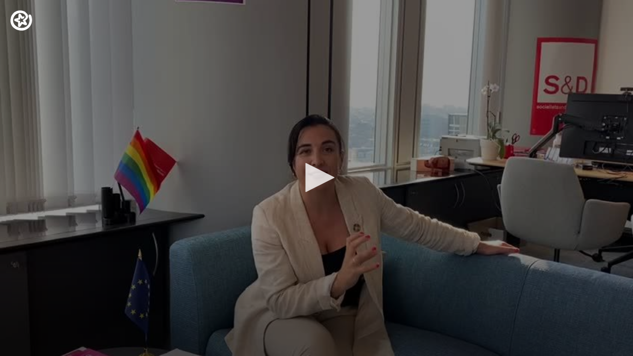

--- FILE ---
content_type: text/html; charset=UTF-8
request_url: https://mediateca.educa.madrid.org/video/pk76s8eb8iptnnuk/fs
body_size: 4721
content:
<!DOCTYPE html>
<html lang="es" class="maximized">
<head><title>EURODIPUTADA MÓNICA SILVANA Grupo de la Alianza Progresista de Socialistas y Demócratas en el Parlamento Europeo (PSOE).mp4 | Mediateca de EducaMadrid</title>
<meta name="viewport" content="width=device-width, initial-scale=1" />
<link rel="shortcut icon" href="/favicon.ico" type="image/x-icon" />
<meta http-equiv="Content-Type" content="text/html; charset=UTF-8" />
<meta name="keywords" content="Vídeo, Álvaro González Sotillo" />

<link rel="start" href="/" title="Página principal" />
<link rel="index" href="/" title="Página principal" />
<!--[if lt IE 9]><script type="text/javascript" src="/js/html5.js"></script><![endif]-->
<link rel="stylesheet" type="text/css" href="/css/styles.css?v=110707012026" />
<!--[if lt IE 9]><link rel="stylesheet" type="text/css" href="/css/styles_ieLT9.css" /><![endif]-->
<script src="https://mediateca.educa.madrid.org/js/jquery-1.11.3.min.js"></script>
<script>var projectPath = '/'</script>
<script src="/js/common.js?v=110707012026"></script>
<link rel="canonical" href="https://mediateca.educa.madrid.org/video/pk76s8eb8iptnnuk" />
<link href="https://mediateca.educa.madrid.org/imagen.php?id=pk76s8eb8iptnnuk&m=0&ext=.jpg" rel="image_src" /><meta name="twitter:card" content="summary_large_image" />
<meta name="twitter:creator" content="@educamadrid" />
<meta property="og:url" content="https://mediateca.educa.madrid.org/video/pk76s8eb8iptnnuk/fs" />
<meta property="og:title" content="EURODIPUTADA MÓNICA SILVANA Grupo de la Alianza Progresista de Socialistas y Demócratas en el Parlamento Europeo (PSOE).mp4 | Mediateca de EducaMadrid" />
<meta property="og:description" content="EURODIPUTADA MÓNICA SILVANA Grupo de la Alianza Progresista de Socialistas y Demócratas en el Parlamento Europeo (PSOE).mp4" />
<meta property="og:image" content="https://mediateca.educa.madrid.org/imagen.php?id=pk76s8eb8iptnnuk&m=0&ext=.jpg" />

    </head>

</head>
<body class="" style="background:#000"><script>document.body.className+=" js"</script>		    
			<div id="file-card">
				<div id="player-w">
						<div id="player270" style="width:630px;height:354px">
							<p style="line-height:354px" class="js-hidden">Activa JavaScript para disfrutar de los vídeos de la Mediateca.</p>
						</div><script>/*<![CDATA[*/function isFullScreen() { try { return window.location.href.endsWith('/fs'); } catch(e) { return false; } }function checkVideoPlayerHeight(h){
										var n = h;
										if (typeof(window.innerHeight)!='undefined') {
												
												n = window.innerHeight;
												if (n==0) n = h;
												document.getElementById("player270").style.height=n+"px";
											
										}
										return n;
									}function enableVideoPlayer35(video,image,h,w){
						if (isFullScreen()) h = checkVideoPlayerHeight(h);
						jwplayer.key = 'NFEWHIGuweZs4ppjh7BTpr+pIZFPYx9JJGhLe3VEfKulTl9C';
						jwplayer("player270").setup({
						sources: [{ file: "https://mediateca.educa.madrid.org/streaming.php?id=pk76s8eb8iptnnuk", label: "480p" , type: "mp4", provider: "http", startparam: "start" },],
		image: image,
		logo: {
			file: 'https://mediateca.educa.madrid.org/images/player/educamadrid.png',
			link: 'https://mediateca.educa.madrid.org/video/pk76s8eb8iptnnuk',
			hide: true,
			position: 'top-left'
		},
		 tracks: [{
				file:'https://mediateca.educa.madrid.org/streaming.php?id=pk76s8eb8iptnnuk&subtitles=captions&ext=.srt',
				kind:'captions',
				label:'Subtítulos'
				},{
							  	file:'https://mediateca.educa.madrid.org/streaming.php?id=pk76s8eb8iptnnuk&vtt=thumbnails&ext=.vtt',								    
							    kind:'thumbnails'
								  }	],
		height: (isFullScreen() ? checkVideoPlayerHeight(h) : h),
		width: '100%',
		playbackRateControls:[0.5,1,1.50,2,4],
		volume: 50,
		floating: { 'dismissible': true }
		});

		jwplayer().on('play', function() {
			if(typeof(hasBeenPlayed) == 'undefined') {
				if(isFullScreen() && typeof(window.innerHeight) != 'undefined') {
					$("#player270").css("height", window.innerHeight + "px");
				}
						hasBeenPlayed = true;
						$.ajax({
							type: 'POST',
							url: '/ajax.php',
							data: { visitas: '1' , id: 'pk76s8eb8iptnnuk' }
						});
				}
			});
		}loadScript("https://mediateca.educa.madrid.org/includes/player/latest/jwplayer.js","enableVideoPlayer35('https://mediateca.educa.madrid.org/streaming.php?id=pk76s8eb8iptnnuk','https://mediateca.educa.madrid.org/imagen.php?id=pk76s8eb8iptnnuk&type=1&m=0','354','630')");/*]]>*/</script></div>			</div>
				
		<script>if (inIframe()) $('.maximized').css('background', '#FFF');</script>
	</body></html>

--- FILE ---
content_type: text/plain; charset=iso8859-1;
request_url: https://mediateca.educa.madrid.org/streaming.php?id=pk76s8eb8iptnnuk&vtt=thumbnails&ext=.vtt
body_size: 1843
content:
WEBVTT

00:00:00.000 --> 00:00:07.0000
imagen.php?id=pk76s8eb8iptnnuk&type=7&m=0&ext=.jpg#xywh=0,0,120,68

00:00:07.000 --> 00:00:14.0000
imagen.php?id=pk76s8eb8iptnnuk&type=7&m=0&ext=.jpg#xywh=120,0,120,68

00:00:14.000 --> 00:00:21.0000
imagen.php?id=pk76s8eb8iptnnuk&type=7&m=0&ext=.jpg#xywh=240,0,120,68

00:00:21.000 --> 00:00:28.0000
imagen.php?id=pk76s8eb8iptnnuk&type=7&m=0&ext=.jpg#xywh=360,0,120,68

00:00:28.000 --> 00:00:35.0000
imagen.php?id=pk76s8eb8iptnnuk&type=7&m=0&ext=.jpg#xywh=480,0,120,68

00:00:35.000 --> 00:00:42.0000
imagen.php?id=pk76s8eb8iptnnuk&type=7&m=0&ext=.jpg#xywh=600,0,120,68

00:00:42.000 --> 00:00:49.0000
imagen.php?id=pk76s8eb8iptnnuk&type=7&m=0&ext=.jpg#xywh=720,0,120,68

00:00:49.000 --> 00:00:56.0000
imagen.php?id=pk76s8eb8iptnnuk&type=7&m=0&ext=.jpg#xywh=840,0,120,68

00:00:56.000 --> 00:01:03.0000
imagen.php?id=pk76s8eb8iptnnuk&type=7&m=0&ext=.jpg#xywh=960,0,120,68

00:01:03.000 --> 00:01:10.0000
imagen.php?id=pk76s8eb8iptnnuk&type=7&m=0&ext=.jpg#xywh=1080,0,120,68

00:01:10.000 --> 00:01:17.0000
imagen.php?id=pk76s8eb8iptnnuk&type=7&m=0&ext=.jpg#xywh=0,68,120,68

00:01:17.000 --> 00:01:24.0000
imagen.php?id=pk76s8eb8iptnnuk&type=7&m=0&ext=.jpg#xywh=120,68,120,68

00:01:24.000 --> 00:01:31.0000
imagen.php?id=pk76s8eb8iptnnuk&type=7&m=0&ext=.jpg#xywh=240,68,120,68

00:01:31.000 --> 00:01:38.0000
imagen.php?id=pk76s8eb8iptnnuk&type=7&m=0&ext=.jpg#xywh=360,68,120,68

00:01:38.000 --> 00:01:45.0000
imagen.php?id=pk76s8eb8iptnnuk&type=7&m=0&ext=.jpg#xywh=480,68,120,68

00:01:45.000 --> 00:01:52.0000
imagen.php?id=pk76s8eb8iptnnuk&type=7&m=0&ext=.jpg#xywh=600,68,120,68

00:01:52.000 --> 00:01:59.0000
imagen.php?id=pk76s8eb8iptnnuk&type=7&m=0&ext=.jpg#xywh=720,68,120,68

00:01:59.000 --> 00:02:06.0000
imagen.php?id=pk76s8eb8iptnnuk&type=7&m=0&ext=.jpg#xywh=840,68,120,68



--- FILE ---
content_type: text/plain;charset=UTF-8
request_url: https://mediateca.educa.madrid.org/streaming.php?id=pk76s8eb8iptnnuk&subtitles=captions&ext=.srt
body_size: 2687
content:
1
00:00:02,990 --> 00:00:15,970
Un fuerte abrazo y felicitaciones a todo el equipo docente y de alumnos de Elies Alonso de Avellaneda, de la ciudad de Alcalá, mi ciudad de origen, en la cual estoy orgullosa de representar aquí en Bruselas en el Parlamento Europeo.

2
00:00:15,970 --> 00:00:24,649
Entre todas las preguntas que me trasladaban, creo que la discapacidad, ¿qué hace el Parlamento Europeo para impulsar la inclusión de las personas con discapacidad?

3
00:00:25,289 --> 00:00:35,969
Es un sinfín de iniciativas, tenemos una Carta Europea de Accesibilidad, hemos aprobado recientemente la Estrategia Europea para las Personas con Discapacidad.

4
00:00:35,969 --> 00:00:41,490
recordar que ya en el año 2009 la Unión Europea ratificó la Convención Internacional

5
00:00:41,490 --> 00:00:44,369
para los Derechos de las Personas con Discapacidad de Naciones Unidas

6
00:00:44,369 --> 00:00:48,509
y el próximo año nos examinamos y debemos llegar con los deberes hechos.

7
00:00:48,969 --> 00:00:53,429
Una de las iniciativas que queremos sacar adelante en esta legislatura

8
00:00:53,429 --> 00:00:58,630
es la reforma de la Carta Electoral Europea que permita, al igual que lo hicimos en España

9
00:00:58,630 --> 00:01:02,490
con la reforma de la ley electoral, para que todas las personas con discapacidad

10
00:01:02,490 --> 00:01:06,790
incluida la discapacidad intelectual, pueda votar en igualdad de condiciones

11
00:01:06,790 --> 00:01:11,370
que el resto de la ciudadanía, queremos hacerlo ahora en la Carta Electoral Europea

12
00:01:11,370 --> 00:01:14,750
para que cada cinco años elige el Parlamento Europeo,

13
00:01:14,829 --> 00:01:19,530
que somos los representantes legítimos de esta ciudadanía diversa europea,

14
00:01:19,709 --> 00:01:21,969
lo pueda hacer en las mismas condiciones que el resto.

15
00:01:21,969 --> 00:01:29,090
En eso estamos trabajando y ahora, este 9 de mayo, 75 años después del fin de la Segunda Guerra Mundial,

16
00:01:29,090 --> 00:01:35,989
70 años después de la declaración de Schumann, se abre una nueva vía que es la Conferencia del Futuro de Europa,

17
00:01:36,170 --> 00:01:42,450
un espacio de participación donde la ciudadanía diversa va a tener la posibilidad de participar

18
00:01:42,450 --> 00:01:48,290
y de trasladar por donde quieren que sean los retos de esta Europa, que debe ser verde, que debe ser digital

19
00:01:48,290 --> 00:01:52,909
y que debe ser mucho más social e inclusiva con la diversidad.

20
00:01:52,909 --> 00:02:02,030
Fuerza, mucho ánimo y a seguir difundiendo estos valores europeos y a trabajar para tener una conciencia de ciudadanía europea.

